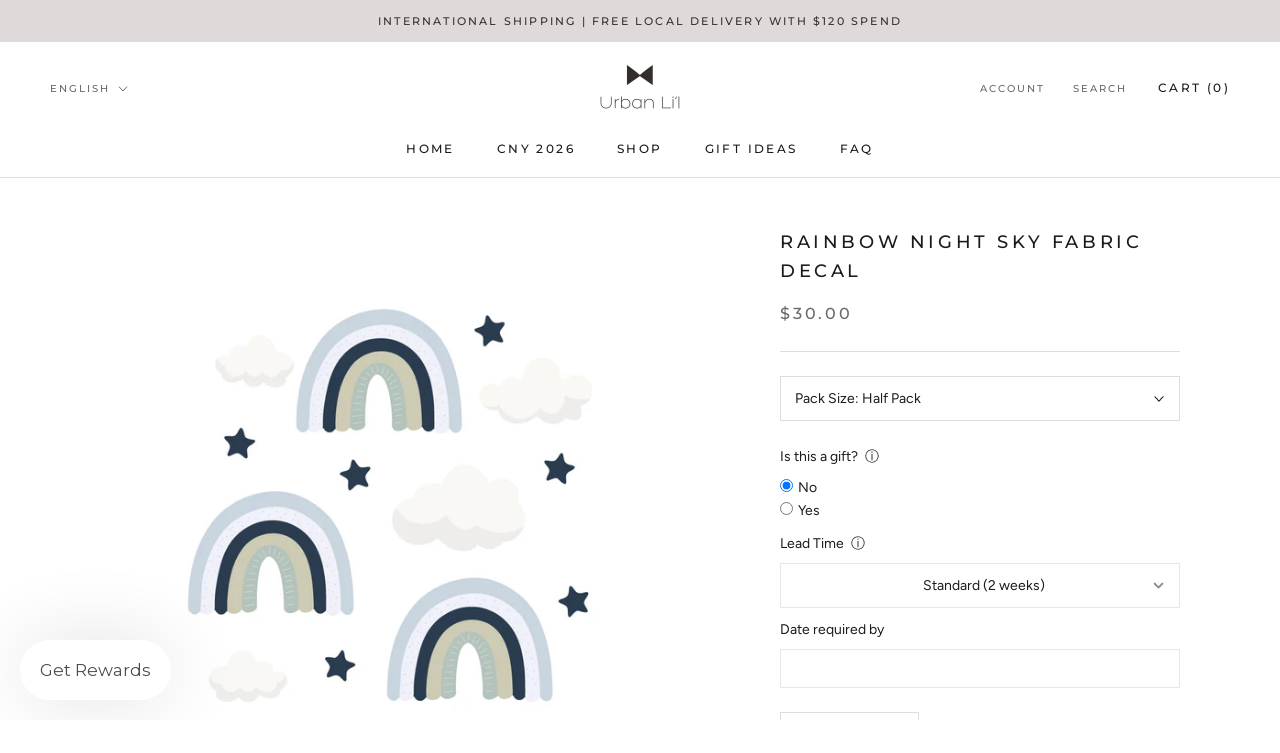

--- FILE ---
content_type: text/javascript; charset=utf-8
request_url: https://www.urbanlil.com/products/rainbow-night-sky-fabric-decal.js
body_size: 1246
content:
{"id":4635195539530,"title":"Rainbow Night Sky Fabric Decal","handle":"rainbow-night-sky-fabric-decal","description":"\u003cp\u003eAdorn your room with whimsical rainbows in the starry sky with our Rainbow Night Sky Fabric Decal. Repositionable (no damage to surface*) and easy to apply (peel \u0026amp; stick), our fabric decal wall sticker provide flexibility allowing you to transform nurseries, children's rooms, bedrooms, offices or any living spaces!\u003c\/p\u003e\u003cp\u003eFull pack includes 18 rainbows measuring W14cm x H10cm, 36 stars measuring W2.5cm x H2.5cm and 24 clouds measuring approx. W8cm x H5cm, suitable for a 2.5m x 2m wall.\u003c\/p\u003e\u003cp\u003eHalf pack includes 9 rainbows, 18 stars and 12 clouds, suitable for a 2.5m x 1m wall.\u003c\/p\u003e\u003cp\u003eInstallation instructions:\u003cbr\u003e1. Peel graphic decal from backing\u003cbr\u003e2. Align and determine gaps (20cm recommended)\u003cbr\u003e3. Stick onto clean surface\u003cbr\u003e4. Enjoy your new space\u003c\/p\u003e\u003cp\u003e\u003cspan\u003eInstallation service (from $120) is available upon request in notes at check out. Installation fee payment and scheduling will be arranged after online order confirmation.\u003c\/span\u003e\u003c\/p\u003e\u003cp\u003e\u003cem\u003eOur fabric decal is made of self-adhesive \u003cspan\u003ehigh quality woven material with a matte finish\u003c\/span\u003e and is removable without causing damages to primed walls, depending on its original condition. \u003c\/em\u003e\u003cem\u003eWe will not be liable for any damages to surfaces or issues that arise from choice of self-installation.\u003c\/em\u003e\u003c\/p\u003e","published_at":"2023-04-03T22:26:27+08:00","created_at":"2020-06-11T18:58:50+08:00","vendor":"Urban Li'l","type":"","tags":["_Baby and Kid_room","_gifts by recipient_kids","_home_fabric decal","home decor"],"price":3000,"price_min":3000,"price_max":5500,"available":true,"price_varies":true,"compare_at_price":null,"compare_at_price_min":0,"compare_at_price_max":0,"compare_at_price_varies":false,"variants":[{"id":32276944388170,"title":"Half Pack","option1":"Half Pack","option2":null,"option3":null,"sku":"","requires_shipping":true,"taxable":false,"featured_image":null,"available":true,"name":"Rainbow Night Sky Fabric Decal - Half Pack","public_title":"Half Pack","options":["Half Pack"],"price":3000,"weight":100,"compare_at_price":null,"inventory_management":null,"barcode":"","requires_selling_plan":false,"selling_plan_allocations":[]},{"id":32276941602890,"title":"Full Pack","option1":"Full Pack","option2":null,"option3":null,"sku":"","requires_shipping":true,"taxable":false,"featured_image":null,"available":true,"name":"Rainbow Night Sky Fabric Decal - Full Pack","public_title":"Full Pack","options":["Full Pack"],"price":5500,"weight":100,"compare_at_price":null,"inventory_management":null,"barcode":"","requires_selling_plan":false,"selling_plan_allocations":[]}],"images":["\/\/cdn.shopify.com\/s\/files\/1\/1807\/5793\/products\/Rainbow-Night-Sky-Fabric-Decal.png?v=1651757749","\/\/cdn.shopify.com\/s\/files\/1\/1807\/5793\/products\/Clouds_StarsFabricDecalMockup-01.png?v=1651757749","\/\/cdn.shopify.com\/s\/files\/1\/1807\/5793\/products\/RainbowNightSkyFabricDecal_Fullpack.png?v=1651757749","\/\/cdn.shopify.com\/s\/files\/1\/1807\/5793\/products\/RainbowNightSkyFabricDecal_Halfpack.png?v=1651757749","\/\/cdn.shopify.com\/s\/files\/1\/1807\/5793\/products\/ULWFabricDecalProperties_aaab61a3-a337-4306-89b0-d503e65e6aee.png?v=1651757749"],"featured_image":"\/\/cdn.shopify.com\/s\/files\/1\/1807\/5793\/products\/Rainbow-Night-Sky-Fabric-Decal.png?v=1651757749","options":[{"name":"Pack Size","position":1,"values":["Half Pack","Full Pack"]}],"url":"\/products\/rainbow-night-sky-fabric-decal","media":[{"alt":null,"id":29722896892121,"position":1,"preview_image":{"aspect_ratio":1.0,"height":1080,"width":1080,"src":"https:\/\/cdn.shopify.com\/s\/files\/1\/1807\/5793\/products\/Rainbow-Night-Sky-Fabric-Decal.png?v=1651757749"},"aspect_ratio":1.0,"height":1080,"media_type":"image","src":"https:\/\/cdn.shopify.com\/s\/files\/1\/1807\/5793\/products\/Rainbow-Night-Sky-Fabric-Decal.png?v=1651757749","width":1080},{"alt":null,"id":6919717322826,"position":2,"preview_image":{"aspect_ratio":1.0,"height":1501,"width":1501,"src":"https:\/\/cdn.shopify.com\/s\/files\/1\/1807\/5793\/products\/Clouds_StarsFabricDecalMockup-01.png?v=1651757749"},"aspect_ratio":1.0,"height":1501,"media_type":"image","src":"https:\/\/cdn.shopify.com\/s\/files\/1\/1807\/5793\/products\/Clouds_StarsFabricDecalMockup-01.png?v=1651757749","width":1501},{"alt":null,"id":22792250032315,"position":3,"preview_image":{"aspect_ratio":1.001,"height":1800,"width":1801,"src":"https:\/\/cdn.shopify.com\/s\/files\/1\/1807\/5793\/products\/RainbowNightSkyFabricDecal_Fullpack.png?v=1651757749"},"aspect_ratio":1.001,"height":1800,"media_type":"image","src":"https:\/\/cdn.shopify.com\/s\/files\/1\/1807\/5793\/products\/RainbowNightSkyFabricDecal_Fullpack.png?v=1651757749","width":1801},{"alt":null,"id":22792252719291,"position":4,"preview_image":{"aspect_ratio":1.001,"height":1800,"width":1801,"src":"https:\/\/cdn.shopify.com\/s\/files\/1\/1807\/5793\/products\/RainbowNightSkyFabricDecal_Halfpack.png?v=1651757749"},"aspect_ratio":1.001,"height":1800,"media_type":"image","src":"https:\/\/cdn.shopify.com\/s\/files\/1\/1807\/5793\/products\/RainbowNightSkyFabricDecal_Halfpack.png?v=1651757749","width":1801},{"alt":"Irregular Blobs Fabric Decal - Urban Li'l","id":6919698382922,"position":5,"preview_image":{"aspect_ratio":1.0,"height":4001,"width":4001,"src":"https:\/\/cdn.shopify.com\/s\/files\/1\/1807\/5793\/products\/ULWFabricDecalProperties_aaab61a3-a337-4306-89b0-d503e65e6aee.png?v=1651757749"},"aspect_ratio":1.0,"height":4001,"media_type":"image","src":"https:\/\/cdn.shopify.com\/s\/files\/1\/1807\/5793\/products\/ULWFabricDecalProperties_aaab61a3-a337-4306-89b0-d503e65e6aee.png?v=1651757749","width":4001}],"requires_selling_plan":false,"selling_plan_groups":[]}

--- FILE ---
content_type: text/javascript
request_url: https://www.urbanlil.com/cdn/shop/t/29/assets/custom.js?v=128630639041077877531649252551
body_size: -690
content:
document.addEventListener("variant:changed",function(event){window.Shoppad.apps.infiniteoptions.init()});
//# sourceMappingURL=/cdn/shop/t/29/assets/custom.js.map?v=128630639041077877531649252551
